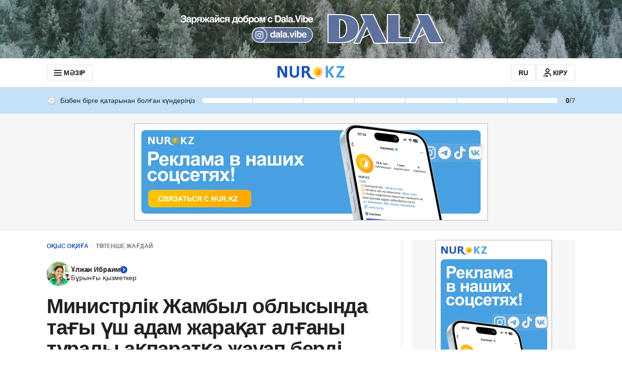

--- FILE ---
content_type: application/javascript
request_url: https://kaz.nur.kz/_astro/viewport.DNqEycjt.js
body_size: -174
content:

!function(){try{var e="undefined"!=typeof window?window:"undefined"!=typeof global?global:"undefined"!=typeof self?self:{},n=(new Error).stack;n&&(e._sentryDebugIds=e._sentryDebugIds||{},e._sentryDebugIds[n]="c29d66e4-5d2f-5e51-8145-ee69609e9966")}catch(e){}}();
const e=()=>window.innerHeight||document.documentElement.clientHeight;export{e as g};

//# debugId=c29d66e4-5d2f-5e51-8145-ee69609e9966
